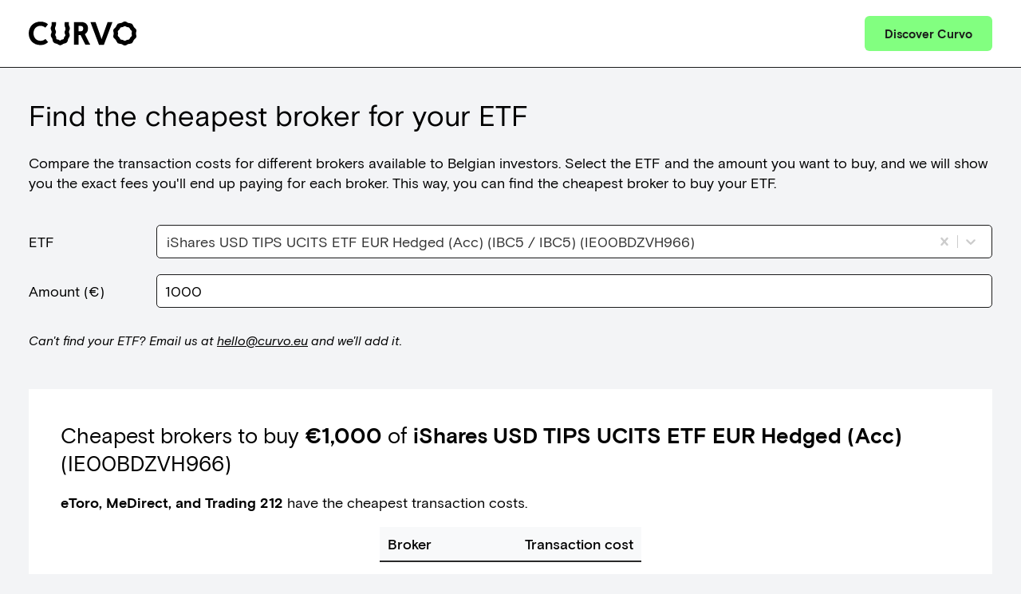

--- FILE ---
content_type: application/javascript
request_url: https://curvo.eu/goedkoopste-broker-etf-belgie/_next/static/chunks/app/%5Blocale%5D/layout-854f151a814ef181.js
body_size: 9667
content:
(self.webpackChunk_N_E=self.webpackChunk_N_E||[]).push([[203],{3774:function(e,t,r){"use strict";r.r(t);var n,a=r(4410);function l(){return(l=Object.assign?Object.assign.bind():function(e){for(var t=1;t<arguments.length;t++){var r=arguments[t];for(var n in r)({}).hasOwnProperty.call(r,n)&&(e[n]=r[n])}return e}).apply(null,arguments)}t.default=function(e){return a.createElement("svg",l({xmlns:"http://www.w3.org/2000/svg",viewBox:"0 0 1102.897 245.485"},e),n||(n=a.createElement("path",{fill:"currentColor",d:"m996.008 51.687.064.045a36.83 36.83 0 0 0 20.948 6.805h.068a19.74 19.74 0 0 1 18.503 13.452l.012.035a36.83 36.83 0 0 0 12.989 17.868l.01.007a19.74 19.74 0 0 1 7.075 21.784 36.8 36.8 0 0 0 0 22.121 19.74 19.74 0 0 1-7.076 21.784l-.009.005a36.84 36.84 0 0 0-12.99 17.87l-.011.034a19.73 19.73 0 0 1-18.502 13.451l-.069.001a36.82 36.82 0 0 0-20.947 6.806l-.065.045a19.74 19.74 0 0 1-22.861 0l-.064-.045a36.83 36.83 0 0 0-20.95-6.806l-.066-.001a19.73 19.73 0 0 1-18.503-13.45l-.012-.035a36.84 36.84 0 0 0-12.99-17.87l-.009-.005a19.74 19.74 0 0 1-7.076-21.784 36.85 36.85 0 0 0 0-22.121 19.74 19.74 0 0 1 7.076-21.784l.01-.007a36.83 36.83 0 0 0 12.989-17.868l.012-.035a19.735 19.735 0 0 1 18.501-13.452h.068a36.83 36.83 0 0 0 20.948-6.805l.066-.045a19.74 19.74 0 0 1 22.861 0M965.795 5.992l-.104.075a60.54 60.54 0 0 1-34.419 11.182h-.113a32.43 32.43 0 0 0-30.402 22.102l-.018.057a60.53 60.53 0 0 1-21.343 29.36l-.015.01a32.43 32.43 0 0 0-11.626 35.793 60.53 60.53 0 0 1 .001 36.345l-.001.001a32.43 32.43 0 0 0 11.626 35.791l.016.01a60.54 60.54 0 0 1 21.343 29.36l.019.058a32.43 32.43 0 0 0 30.4 22.101l.113.002a60.5 60.5 0 0 1 34.419 11.182l.104.072a32.43 32.43 0 0 0 37.562 0l.106-.073a60.54 60.54 0 0 1 34.42-11.183h.113a32.43 32.43 0 0 0 30.4-22.101l.02-.057a60.5 60.5 0 0 1 21.343-29.362l.013-.01a32.43 32.43 0 0 0 11.628-35.791 60.53 60.53 0 0 1-.001-36.345l.001-.002a32.43 32.43 0 0 0-11.628-35.792l-.015-.01a60.53 60.53 0 0 1-21.342-29.359l-.019-.057a32.43 32.43 0 0 0-30.4-22.102l-.113-.001a60.53 60.53 0 0 1-34.42-11.183l-.106-.073a32.43 32.43 0 0 0-37.562 0M198.45 211.263c-17.766 17.432-43.243 30.505-76.764 30.505C46.931 241.768 0 190.141 0 121.76 0 53.71 48.272 1.079 120.681 1.079c33.184 0 58.662 10.729 77.096 27.154l-27.486 34.862c-10.724-9.384-27.823-18.772-49.277-18.772-44.918 0-72.073 33.52-72.073 77.101 0 43.912 29.164 76.764 72.745 76.764 23.465 0 39.89-11.061 49.61-19.444l27.155 32.519M510.477 45.664v54.305h21.791c17.093 0 26.481-11.061 26.481-27.486s-9.388-26.819-26.481-26.819zm64.363 83.807 54.977 107.938h-49.949l-49.277-99.222h-20.114v99.222H464.22V5.44h71.736c46.258 0 71.068 23.8 71.068 66.708 0 26.818-12.07 46.594-32.183 57.324M632.532 6.716h52.296l61.344 173.305L807.851 6.716h49.613l-87.493 231.97h-50.282L632.532 6.717M415.663 91.252l1.424-2.775v-.002c5.957-11.62 5.957-25.495-.002-37.114l-1.832-3.572c-8.68-16.334-2.882-40.773-2.824-41.018l.395-1.624h-42.156l-.304.888c-.412 1.202-9.944 29.712 2.359 51.969 5.684 10.284 5.677 23.573-.018 34.683l-1.329 2.59-.095.184c-3.152 6.146-4.453 13.331-3.665 20.232.524 4.592 2.273 8.399 3.968 12.079 1.084 2.359 2.205 4.796 2.985 7.415 1.179 3.96 1.136 7.801-.121 10.814-1.233 2.955-3.26 4.914-5.404 6.986-2.301 2.224-4.679 4.524-6.079 8.117-.981 2.52-1.364 5.199-1.733 7.788-.528 3.693-1.025 7.184-3.172 9.843-2.523 3.128-7.041 5.473-10.743 5.577-4.437.124-7.141.799-11.569 2.883-1.63.766-3.132 1.946-4.721 3.196-4.512 3.538-9.182 7.208-17.534 1.698-.738-.485-1.536-1.112-2.38-1.774-2.341-1.838-5.257-4.124-8.894-4.886-2.222-.465-4.238-.608-6.018-.732-3.713-.262-6.645-.466-9.802-3.396-1.746-1.62-3.248-4.024-4.019-6.434-.825-2.58-.803-4.855-.777-7.487.03-3.112.065-6.64-1.418-11.215-1.208-3.733-3.26-6.798-5.069-9.502-2.11-3.152-3.932-5.875-4.11-8.928-.295-5.171 2.43-11.355 4.08-14.583l.254-.495c5.175-10.114 5.176-22.194.001-32.31l-1.493-2.918c-5.63-11.001-5.62-22.354.024-34.704 8.948-19.576 5.059-45.378 4.89-46.468l-.174-1.11h-44.692l.223 1.505c.04.273 3.96 27.361-2.762 41.223l-1.894 3.706c-5.932 11.598-5.932 25.447 0 37.046l1.494 2.916c4.792 9.366 4.791 20.552-.001 29.921l-.253.493c-6.635 12.968-5.814 28.575 2.141 40.735l5.863 8.96c3.088 4.716 4.904 10.212 5.254 15.89l.094 1.48c1.2 19.391 15.708 34.963 34.494 37.031l1.871.206a30.7 30.7 0 0 1 14.348 5.476l5.892 4.182a37.9 37.9 0 0 0 21.973 7.014 37.94 37.94 0 0 0 22.43-7.342l5.738-4.197c4.234-3.093 9.191-5.063 14.338-5.693l2.654-.326c18.214-2.233 32.506-17.501 33.984-36.301l.184-2.333a32.7 32.7 0 0 1 5.502-15.774l5.721-8.444c8.305-12.258 9.256-28.084 2.479-41.301a32.92 32.92 0 0 1 0-29.968"})))}},6082:function(e,t,r){Promise.resolve().then(r.bind(r,11)),Promise.resolve().then(r.t.bind(r,4080,23)),Promise.resolve().then(r.t.bind(r,1233,23)),Promise.resolve().then(r.bind(r,3774)),Promise.resolve().then(r.t.bind(r,3054,23)),Promise.resolve().then(r.bind(r,7968)),Promise.resolve().then(r.t.bind(r,1111,23))},5758:function(e,t,r){"use strict";var n=r(5332),a=r(6693),l=r(8846);t.iV=n.default,a.default,l.default},8379:function(e,t,r){"use strict";Object.defineProperty(t,"__esModule",{value:!0});var n=r(925),a=r(2265),l=r(294),o=r(8830),i=r(3574),u=a&&a.__esModule?a:{default:a};let c=a.forwardRef(function(e,t){let{locale:r,localePrefix:a,...c}=e,f=l.default(),s=r||f,d=o.getLocalePrefix(s,a);return u.default.createElement(i.default,n.extends({ref:t,locale:s,localePrefixMode:a.mode,prefix:d},c))});c.displayName="ClientLink",t.default=c},6693:function(e,t,r){"use strict";Object.defineProperty(t,"__esModule",{value:!0});var n=r(925),a=r(2265),l=r(294),o=r(5421),i=r(6569),u=r(8379),c=r(4525),f=r(6148),s=r(1337),d=a&&a.__esModule?a:{default:a};t.default=function(e){let t=o.receiveRoutingConfig(e),r=o.receiveLocaleCookie(e.localeCookie);function p(){let e=l.default();if(!t.locales.includes(e))throw Error(void 0);return e}let h=a.forwardRef(function(e,a){let{href:l,locale:o,...c}=e,f=p(),s=o||f;return d.default.createElement(u.default,n.extends({ref:a,href:i.compileLocalizedPathname({locale:s,pathname:l,params:"object"==typeof l?l.params:void 0,pathnames:t.pathnames}),locale:o,localeCookie:r,localePrefix:t.localePrefix},c))});function m(e){let{href:r,locale:n}=e;return i.compileLocalizedPathname({...i.normalizeNameOrNameWithParams(r),locale:n,pathnames:t.pathnames})}return h.displayName="Link",{Link:h,redirect:function(e){let r=m({href:e,locale:p()});for(var n=arguments.length,a=Array(n>1?n-1:0),l=1;l<n;l++)a[l-1]=arguments[l];return c.clientRedirect({pathname:r,localePrefix:t.localePrefix},...a)},permanentRedirect:function(e){let r=m({href:e,locale:p()});for(var n=arguments.length,a=Array(n>1?n-1:0),l=1;l<n;l++)a[l-1]=arguments[l];return c.clientPermanentRedirect({pathname:r,localePrefix:t.localePrefix},...a)},usePathname:function(){let e=f.default(t.localePrefix),r=p();return a.useMemo(()=>e?i.getRoute(r,e,t.pathnames):e,[r,e])},useRouter:function(){let e=s.default(t.localePrefix,r),n=p();return a.useMemo(()=>({...e,push(t){for(var r,a=arguments.length,l=Array(a>1?a-1:0),o=1;o<a;o++)l[o-1]=arguments[o];let i=m({href:t,locale:(null===(r=l[0])||void 0===r?void 0:r.locale)||n});return e.push(i,...l)},replace(t){for(var r,a=arguments.length,l=Array(a>1?a-1:0),o=1;o<a;o++)l[o-1]=arguments[o];let i=m({href:t,locale:(null===(r=l[0])||void 0===r?void 0:r.locale)||n});return e.replace(i,...l)},prefetch(t){for(var r,a=arguments.length,l=Array(a>1?a-1:0),o=1;o<a;o++)l[o-1]=arguments[o];let i=m({href:t,locale:(null===(r=l[0])||void 0===r?void 0:r.locale)||n});return e.prefetch(i,...l)}}),[e,n])},getPathname:m}}},8846:function(e,t,r){"use strict";Object.defineProperty(t,"__esModule",{value:!0});var n=r(6463),a=r(2265),l=r(294),o=r(3881),i=r(9233),u=r(6569),c=r(6148);t.default=function(e){function t(){return l.default()}let{Link:r,config:f,getPathname:s,...d}=o.default(t,e);return{...d,Link:r,usePathname:function(){let e=c.default(f.localePrefix),r=t();return a.useMemo(()=>e&&f.pathnames?u.getRoute(r,e,f.pathnames):e,[r,e])},useRouter:function(){let e=n.useRouter(),r=t(),l=n.usePathname();return a.useMemo(()=>{function t(e){return function(t,n){let{locale:a,...o}=n||{},u=[s({href:t,locale:a||r,domain:window.location.host})];Object.keys(o).length>0&&u.push(o),e(...u),i.default(f.localeCookie,l,r,a)}}return{...e,push:t(e.push),replace:t(e.replace),prefetch:t(e.prefetch)}},[r,l,e])},getPathname:s}}},5332:function(e,t,r){"use strict";Object.defineProperty(t,"__esModule",{value:!0});var n=r(925),a=r(2265),l=r(5421),o=r(8379),i=r(4525),u=r(6148),c=r(1337),f=a&&a.__esModule?a:{default:a};t.default=function(e){let t=l.receiveLocalePrefixConfig(null==e?void 0:e.localePrefix),r=l.receiveLocaleCookie(null==e?void 0:e.localeCookie),s=a.forwardRef(function(e,a){return f.default.createElement(o.default,n.extends({ref:a,localeCookie:r,localePrefix:t},e))});return s.displayName="Link",{Link:s,redirect:function(e){for(var r=arguments.length,n=Array(r>1?r-1:0),a=1;a<r;a++)n[a-1]=arguments[a];return i.clientRedirect({pathname:e,localePrefix:t},...n)},permanentRedirect:function(e){for(var r=arguments.length,n=Array(r>1?r-1:0),a=1;a<r;a++)n[a-1]=arguments[a];return i.clientPermanentRedirect({pathname:e,localePrefix:t},...n)},usePathname:function(){return u.default(t)},useRouter:function(){return c.default(t,r)}}}},4525:function(e,t,r){"use strict";Object.defineProperty(t,"__esModule",{value:!0});var n=r(294),a=r(5016);function l(e){return function(t){let r;try{r=n.default()}catch(e){throw e}for(var a=arguments.length,l=Array(a>1?a-1:0),o=1;o<a;o++)l[o-1]=arguments[o];return e({...t,locale:r},...l)}}let o=l(a.baseRedirect),i=l(a.basePermanentRedirect);t.clientPermanentRedirect=i,t.clientRedirect=o},6148:function(e,t,r){"use strict";Object.defineProperty(t,"__esModule",{value:!0});var n=r(6463),a=r(2265),l=r(294),o=r(8830);t.default=function(e){let t=n.usePathname(),r=l.default();return a.useMemo(()=>{if(!t)return t;let n=o.getLocalePrefix(r,e);return o.hasPathnamePrefixed(n,t)?o.unprefixPathname(t,n):t},[r,e,t])}},1337:function(e,t,r){"use strict";Object.defineProperty(t,"__esModule",{value:!0});var n=r(6463),a=r(2265),l=r(294),o=r(8830),i=r(9233),u=r(6569);t.default=function(e,t){let r=n.useRouter(),c=l.default(),f=n.usePathname();return a.useMemo(()=>{function n(r){return function(n,a){let{locale:l,...s}=a||{};i.default(t,f,c,l);let d=[function(t,r){let n=window.location.pathname,a=u.getBasePath(f);a&&(n=n.replace(a,""));let l=r||c,i=o.getLocalePrefix(l,e);return o.localizeHref(t,l,c,n,i)}(n,l)];return Object.keys(s).length>0&&d.push(s),r(...d)}}return{...r,push:n(r.push),replace:n(r.replace),prefetch:n(r.prefetch)}},[c,t,e,f,r])}},1165:function(e,t,r){"use strict";Object.defineProperty(t,"__esModule",{value:!0});var n=r(925),a=r(7138),l=r(6463),o=r(2265),i=r(294),u=r(9233);function c(e){return e&&e.__esModule?e:{default:e}}var f=c(a),s=c(o),d=o.forwardRef(function(e,t){let{defaultLocale:r,href:a,locale:c,localeCookie:d,onClick:p,prefetch:h,unprefixed:m,...y}=e,_=i.default(),v=null!=c&&c!==_,g=c||_,P=function(){let[e,t]=o.useState();return o.useEffect(()=>{t(window.location.host)},[]),e}(),b=P&&m&&(m.domains[P]===g||!Object.keys(m.domains).includes(P)&&_===r&&!c)?m.pathname:a,x=l.usePathname();return v&&(h=!1),s.default.createElement(f.default,n.extends({ref:t,href:b,hrefLang:v?c:void 0,onClick:function(e){u.default(d,x,_,c),p&&p(e)},prefetch:h},y))});t.default=d},3574:function(e,t,r){"use strict";Object.defineProperty(t,"__esModule",{value:!0});var n=r(925),a=r(6463),l=r(2265),o=r(294),i=r(8830),u=r(1165),c=l&&l.__esModule?l:{default:l};let f=l.forwardRef(function(e,t){let{href:r,locale:f,localeCookie:s,localePrefixMode:d,prefix:p,...h}=e,m=a.usePathname(),y=o.default(),_=f!==y,[v,g]=l.useState(()=>i.isLocalizableHref(r)&&("never"!==d||_)?i.prefixHref(r,p):r);return l.useEffect(()=>{m&&g(i.localizeHref(r,f,y,m,p))},[y,r,f,m,p]),c.default.createElement(u.default,n.extends({ref:t,href:v,locale:f,localeCookie:s},h))});f.displayName="ClientLink",t.default=f},3881:function(e,t,r){"use strict";Object.defineProperty(t,"__esModule",{value:!0});var n=r(925),a=r(6463),l=r(2265),o=r(5421),i=r(8830),u=r(1165),c=r(6569),f=l&&l.__esModule?l:{default:l};t.default=function(e,t){let r=o.receiveRoutingConfig(t||{}),s=r.pathnames,d="as-needed"===r.localePrefix.mode&&r.domains||void 0,p=l.forwardRef(function(t,a){let o,c,{href:p,locale:m,...y}=t;"object"==typeof p?(o=p.pathname,c=p.params):o=p;let _=i.isLocalizableHref(p),v=e(),g=v instanceof Promise?l.use(v):v,P=_?h({locale:m||g,href:null==s?o:{pathname:o,params:c}},null!=m||d||void 0):o;return f.default.createElement(u.default,n.extends({ref:a,defaultLocale:r.defaultLocale,href:"object"==typeof p?{...p,pathname:P}:P,locale:m,localeCookie:r.localeCookie,unprefixed:d&&_?{domains:r.domains.reduce((e,t)=>(e[t.domain]=t.defaultLocale,e),{}),pathname:h({locale:g,href:null==s?o:{pathname:o,params:c}},!1)}:void 0},y))});function h(e,t){let n;let{href:a,locale:l}=e;return null==s?"object"==typeof a?(n=a.pathname,a.query&&(n+=c.serializeSearchParams(a.query))):n=a:n=c.compileLocalizedPathname({locale:l,...c.normalizeNameOrNameWithParams(a),pathnames:r.pathnames}),c.applyPathnamePrefix(n,l,r,e.domain,t)}function m(e){return function(t){for(var r=arguments.length,n=Array(r>1?r-1:0),a=1;a<r;a++)n[a-1]=arguments[a];return e(h(t,t.domain?void 0:d),...n)}}return{config:r,Link:p,redirect:m(a.redirect),permanentRedirect:m(a.permanentRedirect),getPathname:h}}},5016:function(e,t,r){"use strict";Object.defineProperty(t,"__esModule",{value:!0});var n=r(6463),a=r(8830);function l(e){return function(t){let r=a.getLocalePrefix(t.locale,t.localePrefix),n="never"!==t.localePrefix.mode&&a.isLocalizableHref(t.pathname)?a.prefixPathname(r,t.pathname):t.pathname;for(var l=arguments.length,o=Array(l>1?l-1:0),i=1;i<l;i++)o[i-1]=arguments[i];return e(n,...o)}}let o=l(n.redirect),i=l(n.permanentRedirect);t.basePermanentRedirect=i,t.baseRedirect=o},9233:function(e,t,r){"use strict";Object.defineProperty(t,"__esModule",{value:!0});var n=r(6569);t.default=function(e,t,r,a){if(!e||!(a!==r&&null!=a)||!t)return;let l=n.getBasePath(t),{name:o,...i}=e;i.path||(i.path=""!==l?l:"/");let u="".concat(o,"=").concat(a,";");for(let[e,t]of Object.entries(i))u+="".concat("maxAge"===e?"max-age":e),"boolean"!=typeof t&&(u+="="+t),u+=";";document.cookie=u}},6569:function(e,t,r){"use strict";Object.defineProperty(t,"__esModule",{value:!0});var n=r(8830);function a(e){let t=new URLSearchParams;for(let[r,n]of Object.entries(e))Array.isArray(n)?n.forEach(e=>{t.append(r,String(e))}):t.set(r,String(n));return"?"+t.toString()}t.applyPathnamePrefix=function(e,t,r,a,l){let o;let{mode:i}=r.localePrefix;if(void 0!==l)o=l;else if(n.isLocalizableHref(e)){if("always"===i)o=!0;else if("as-needed"===i){let e=r.defaultLocale;if(r.domains){let t=r.domains.find(e=>e.domain===a);t&&(e=t.defaultLocale)}o=e!==t}}return o?n.prefixPathname(n.getLocalePrefix(t,r.localePrefix),e):e},t.compileLocalizedPathname=function(e){let{pathname:t,locale:r,params:l,pathnames:o,query:i}=e;function u(e){let t=o[e];return t||(t=e),t}function c(e){let t="string"==typeof e?e:e[r];return l&&Object.entries(l).forEach(e=>{let r,n,[a,l]=e;Array.isArray(l)?(r="(\\[)?\\[...".concat(a,"\\](\\])?"),n=l.map(e=>String(e)).join("/")):(r="\\[".concat(a,"\\]"),n=String(l)),t=t.replace(RegExp(r,"g"),n)}),t=t.replace(/\[\[\.\.\..+\]\]/g,""),t=n.normalizeTrailingSlash(t),i&&(t+=a(i)),t}if("string"==typeof t)return c(u(t));{let{pathname:e,...r}=t;return{...r,pathname:c(u(e))}}},t.getBasePath=function(e){let t=arguments.length>1&&void 0!==arguments[1]?arguments[1]:window.location.pathname;return"/"===e?t:t.replace(e,"")},t.getRoute=function(e,t,r){let a=n.getSortedPathnames(Object.keys(r)),l=decodeURI(t);for(let t of a){let a=r[t];if("string"==typeof a){if(n.matchesPathname(a,l))return t}else if(n.matchesPathname(a[e],l))return t}return t},t.normalizeNameOrNameWithParams=function(e){return"string"==typeof e?{pathname:e}:e},t.serializeSearchParams=a},5421:function(e,t){"use strict";function r(e){return!(null!=e&&!e)&&{name:"NEXT_LOCALE",maxAge:31536e3,sameSite:"lax",..."object"==typeof e&&e}}function n(e){return"object"==typeof e?e:{mode:e||"always"}}Object.defineProperty(t,"__esModule",{value:!0}),t.receiveLocaleCookie=r,t.receiveLocalePrefixConfig=n,t.receiveRoutingConfig=function(e){var t,a;return{...e,localePrefix:n(e.localePrefix),localeCookie:r(e.localeCookie),localeDetection:null===(t=e.localeDetection)||void 0===t||t,alternateLinks:null===(a=e.alternateLinks)||void 0===a||a}}},8830:function(e,t,r){"use strict";var n=r(357);function a(e){return("object"==typeof e?null==e.host&&null==e.hostname:!/^[a-z]+:/i.test(e))&&!function(e){let t="object"==typeof e?e.pathname:e;return null!=t&&!t.startsWith("/")}(e)}function l(e,t){let r;return"string"==typeof e?r=o(t,e):(r={...e},e.pathname&&(r.pathname=o(t,e.pathname))),r}function o(e,t){let r=e;return/^\/(\?.*)?$/.test(t)&&(t=t.slice(1)),r+=t}function i(e,t){return t===e||t.startsWith("".concat(e,"/"))}function u(e){let t=function(){try{return"true"===n.env._next_intl_trailing_slash}catch(e){return!1}}();if("/"!==e){let r=e.endsWith("/");t&&!r?e+="/":!t&&r&&(e=e.slice(0,-1))}return e}function c(e){let t=e.replace(/\[\[(\.\.\.[^\]]+)\]\]/g,"?(.*)").replace(/\[(\.\.\.[^\]]+)\]/g,"(.+)").replace(/\[([^\]]+)\]/g,"([^/]+)");return new RegExp("^".concat(t,"$"))}function f(e){return e.includes("[[...")}function s(e){return e.includes("[...")}function d(e){return e.includes("[")}function p(e,t){let r=e.split("/"),n=t.split("/"),a=Math.max(r.length,n.length);for(let e=0;e<a;e++){let t=r[e],a=n[e];if(!t&&a)return -1;if(t&&!a)return 1;if(t||a){if(!d(t)&&d(a))return -1;if(d(t)&&!d(a))return 1;if(!s(t)&&s(a))return -1;if(s(t)&&!s(a))return 1;if(!f(t)&&f(a))return -1;if(f(t)&&!f(a))return 1}}return 0}Object.defineProperty(t,"__esModule",{value:!0}),t.getLocalePrefix=function(e,t){var r;return"never"!==t.mode&&(null===(r=t.prefixes)||void 0===r?void 0:r[e])||"/"+e},t.getSortedPathnames=function(e){return e.sort(p)},t.hasPathnamePrefixed=i,t.isLocalizableHref=a,t.localizeHref=function(e,t){let r=arguments.length>2&&void 0!==arguments[2]?arguments[2]:t,n=arguments.length>3?arguments[3]:void 0,o=arguments.length>4?arguments[4]:void 0;if(!a(e))return e;let u=i(o,n);return(t!==r||u)&&null!=o?l(e,o):e},t.matchesPathname=function(e,t){let r=u(e),n=u(t);return c(r).test(n)},t.normalizeTrailingSlash=u,t.prefixHref=l,t.prefixPathname=o,t.templateToRegex=c,t.unprefixPathname=function(e,t){return e.replace(new RegExp("^".concat(t)),"")||"/"}},905:function(e,t){"use strict";let r;Object.defineProperty(t,"__esModule",{value:!0}),function(e,t){for(var r in t)Object.defineProperty(e,r,{enumerable:!0,get:t[r]})}(t,{DOMAttributeNames:function(){return n},default:function(){return o},isEqualNode:function(){return l}});let n={acceptCharset:"accept-charset",className:"class",htmlFor:"for",httpEquiv:"http-equiv",noModule:"noModule"};function a(e){let{type:t,props:r}=e,a=document.createElement(t);for(let e in r){if(!r.hasOwnProperty(e)||"children"===e||"dangerouslySetInnerHTML"===e||void 0===r[e])continue;let l=n[e]||e.toLowerCase();"script"===t&&("async"===l||"defer"===l||"noModule"===l)?a[l]=!!r[e]:a.setAttribute(l,r[e])}let{children:l,dangerouslySetInnerHTML:o}=r;return o?a.innerHTML=o.__html||"":l&&(a.textContent="string"==typeof l?l:Array.isArray(l)?l.join(""):""),a}function l(e,t){if(e instanceof HTMLElement&&t instanceof HTMLElement){let r=t.getAttribute("nonce");if(r&&!e.getAttribute("nonce")){let n=t.cloneNode(!0);return n.setAttribute("nonce",""),n.nonce=r,r===e.nonce&&e.isEqualNode(n)}}return e.isEqualNode(t)}function o(){return{mountedInstances:new Set,updateHead:e=>{let t={};e.forEach(e=>{if("link"===e.type&&e.props["data-optimized-fonts"]){if(document.querySelector('style[data-href="'+e.props["data-href"]+'"]'))return;e.props.href=e.props["data-href"],e.props["data-href"]=void 0}let r=t[e.type]||[];r.push(e),t[e.type]=r});let n=t.title?t.title[0]:null,a="";if(n){let{children:e}=n.props;a="string"==typeof e?e:Array.isArray(e)?e.join(""):""}a!==document.title&&(document.title=a),["meta","base","link","style","script"].forEach(e=>{r(e,t[e]||[])})}}}r=(e,t)=>{let r=document.getElementsByTagName("head")[0],n=r.querySelector("meta[name=next-head-count]"),o=Number(n.content),i=[];for(let t=0,r=n.previousElementSibling;t<o;t++,r=(null==r?void 0:r.previousElementSibling)||null){var u;(null==r?void 0:null==(u=r.tagName)?void 0:u.toLowerCase())===e&&i.push(r)}let c=t.map(a).filter(e=>{for(let t=0,r=i.length;t<r;t++)if(l(i[t],e))return i.splice(t,1),!1;return!0});i.forEach(e=>{var t;return null==(t=e.parentNode)?void 0:t.removeChild(e)}),c.forEach(e=>r.insertBefore(e,n)),n.content=(o-i.length+c.length).toString()},("function"==typeof t.default||"object"==typeof t.default&&null!==t.default)&&void 0===t.default.__esModule&&(Object.defineProperty(t.default,"__esModule",{value:!0}),Object.assign(t.default,t),e.exports=t.default)},4080:function(e,t,r){"use strict";Object.defineProperty(t,"__esModule",{value:!0}),function(e,t){for(var r in t)Object.defineProperty(e,r,{enumerable:!0,get:t[r]})}(t,{default:function(){return g},handleClientScriptLoad:function(){return y},initScriptLoader:function(){return _}});let n=r(9920),a=r(1452),l=r(7437),o=n._(r(4887)),i=a._(r(2265)),u=r(6590),c=r(905),f=r(9189),s=new Map,d=new Set,p=["onLoad","onReady","dangerouslySetInnerHTML","children","onError","strategy","stylesheets"],h=e=>{if(o.default.preinit){e.forEach(e=>{o.default.preinit(e,{as:"style"})});return}if("undefined"!=typeof window){let t=document.head;e.forEach(e=>{let r=document.createElement("link");r.type="text/css",r.rel="stylesheet",r.href=e,t.appendChild(r)})}},m=e=>{let{src:t,id:r,onLoad:n=()=>{},onReady:a=null,dangerouslySetInnerHTML:l,children:o="",strategy:i="afterInteractive",onError:u,stylesheets:f}=e,m=r||t;if(m&&d.has(m))return;if(s.has(t)){d.add(m),s.get(t).then(n,u);return}let y=()=>{a&&a(),d.add(m)},_=document.createElement("script"),v=new Promise((e,t)=>{_.addEventListener("load",function(t){e(),n&&n.call(this,t),y()}),_.addEventListener("error",function(e){t(e)})}).catch(function(e){u&&u(e)});for(let[r,n]of(l?(_.innerHTML=l.__html||"",y()):o?(_.textContent="string"==typeof o?o:Array.isArray(o)?o.join(""):"",y()):t&&(_.src=t,s.set(t,v)),Object.entries(e))){if(void 0===n||p.includes(r))continue;let e=c.DOMAttributeNames[r]||r.toLowerCase();_.setAttribute(e,n)}"worker"===i&&_.setAttribute("type","text/partytown"),_.setAttribute("data-nscript",i),f&&h(f),document.body.appendChild(_)};function y(e){let{strategy:t="afterInteractive"}=e;"lazyOnload"===t?window.addEventListener("load",()=>{(0,f.requestIdleCallback)(()=>m(e))}):m(e)}function _(e){e.forEach(y),[...document.querySelectorAll('[data-nscript="beforeInteractive"]'),...document.querySelectorAll('[data-nscript="beforePageRender"]')].forEach(e=>{let t=e.id||e.getAttribute("src");d.add(t)})}function v(e){let{id:t,src:r="",onLoad:n=()=>{},onReady:a=null,strategy:c="afterInteractive",onError:s,stylesheets:p,...h}=e,{updateScripts:y,scripts:_,getIsSsr:v,appDir:g,nonce:P}=(0,i.useContext)(u.HeadManagerContext),b=(0,i.useRef)(!1);(0,i.useEffect)(()=>{let e=t||r;b.current||(a&&e&&d.has(e)&&a(),b.current=!0)},[a,t,r]);let x=(0,i.useRef)(!1);if((0,i.useEffect)(()=>{!x.current&&("afterInteractive"===c?m(e):"lazyOnload"===c&&("complete"===document.readyState?(0,f.requestIdleCallback)(()=>m(e)):window.addEventListener("load",()=>{(0,f.requestIdleCallback)(()=>m(e))})),x.current=!0)},[e,c]),("beforeInteractive"===c||"worker"===c)&&(y?(_[c]=(_[c]||[]).concat([{id:t,src:r,onLoad:n,onReady:a,onError:s,...h}]),y(_)):v&&v()?d.add(t||r):v&&!v()&&m(e)),g){if(p&&p.forEach(e=>{o.default.preinit(e,{as:"style"})}),"beforeInteractive"===c)return r?(o.default.preload(r,h.integrity?{as:"script",integrity:h.integrity,nonce:P}:{as:"script",nonce:P}),(0,l.jsx)("script",{nonce:P,dangerouslySetInnerHTML:{__html:"(self.__next_s=self.__next_s||[]).push("+JSON.stringify([r,{...h,id:t}])+")"}})):(h.dangerouslySetInnerHTML&&(h.children=h.dangerouslySetInnerHTML.__html,delete h.dangerouslySetInnerHTML),(0,l.jsx)("script",{nonce:P,dangerouslySetInnerHTML:{__html:"(self.__next_s=self.__next_s||[]).push("+JSON.stringify([0,{...h,id:t}])+")"}}));"afterInteractive"===c&&r&&o.default.preload(r,h.integrity?{as:"script",integrity:h.integrity,nonce:P}:{as:"script",nonce:P})}return null}Object.defineProperty(v,"__nextScript",{value:!0});let g=v;("function"==typeof t.default||"object"==typeof t.default&&null!==t.default)&&void 0===t.default.__esModule&&(Object.defineProperty(t.default,"__esModule",{value:!0}),Object.assign(t.default,t),e.exports=t.default)},7830:function(e,t){"use strict";/**
 * @license React
 * react.production.min.js
 *
 * Copyright (c) Facebook, Inc. and its affiliates.
 *
 * This source code is licensed under the MIT license found in the
 * LICENSE file in the root directory of this source tree.
 */var r=Symbol.for("react.element"),n=(Symbol.for("react.portal"),Symbol.for("react.fragment"),Symbol.for("react.strict_mode"),Symbol.for("react.profiler"),Symbol.for("react.provider"),Symbol.for("react.context"),Symbol.for("react.forward_ref"),Symbol.for("react.suspense"),Symbol.for("react.memo"),Symbol.for("react.lazy"),{isMounted:function(){return!1},enqueueForceUpdate:function(){},enqueueReplaceState:function(){},enqueueSetState:function(){}}),a=Object.assign,l={};function o(e,t,r){this.props=e,this.context=t,this.refs=l,this.updater=r||n}function i(){}function u(e,t,r){this.props=e,this.context=t,this.refs=l,this.updater=r||n}o.prototype.isReactComponent={},o.prototype.setState=function(e,t){if("object"!=typeof e&&"function"!=typeof e&&null!=e)throw Error("setState(...): takes an object of state variables to update or a function which returns an object of state variables.");this.updater.enqueueSetState(this,e,t,"setState")},o.prototype.forceUpdate=function(e){this.updater.enqueueForceUpdate(this,e,"forceUpdate")},i.prototype=o.prototype;var c=u.prototype=new i;c.constructor=u,a(c,o.prototype),c.isPureReactComponent=!0;var f=Object.prototype.hasOwnProperty,s={key:!0,ref:!0,__self:!0,__source:!0};t.createElement=function(e,t,n){var a,l={},o=null,i=null;if(null!=t)for(a in void 0!==t.ref&&(i=t.ref),void 0!==t.key&&(o=""+t.key),t)f.call(t,a)&&!s.hasOwnProperty(a)&&(l[a]=t[a]);var u=arguments.length-2;if(1===u)l.children=n;else if(1<u){for(var c=Array(u),d=0;d<u;d++)c[d]=arguments[d+2];l.children=c}if(e&&e.defaultProps)for(a in u=e.defaultProps)void 0===l[a]&&(l[a]=u[a]);return{$$typeof:r,type:e,key:o,ref:i,props:l,_owner:null}}},4410:function(e,t,r){"use strict";e.exports=r(7830)},7968:function(e,t,r){"use strict";r.d(t,{default:function(){return h}});var n=r(7437),a=r(5758);let l=["en","nl","fr"],{Link:o,redirect:i,usePathname:u,useRouter:c}=(0,a.iV)({locales:l,localePrefix:"always"});var f=r(8087),s=r(2265),d=r(1111),p=r.n(d);function h(){let[e,t]=(0,s.useState)(!1),r=(0,f.useTranslations)("Footer"),a=(0,f.useLocale)(),i=u();return(0,n.jsxs)("div",{className:p().localePicker,children:[(0,n.jsx)("button",{type:"button",className:p().localePickerButton,onClick:function(){t(!e)},children:r(a)}),e&&(0,n.jsx)("nav",{className:p().localePickerDialog,children:l.filter(e=>a!==e).map(e=>(0,n.jsx)(o,{href:i,locale:e,children:r(e)},e))})]})}},3054:function(){},1111:function(e){e.exports={header:"style_header__7REhN",headerContainer:"style_headerContainer__i5unI",curvoLogo:"style_curvoLogo__y_riL",buttonCta:"style_buttonCta__xtVGm",main:"style_main___l1dv",configurator:"style_configurator__XY2NR",amount:"style_amount__GzHFz",fundSelectorWrapper:"style_fundSelectorWrapper__wXoTB",fundSelector:"style_fundSelector__J_jBv",fundSelectorRequestFund:"style_fundSelectorRequestFund__7CiFI",results:"style_results__IEaGL",resultsTitle:"style_resultsTitle__FPT8d",resultsCheapestBroker:"style_resultsCheapestBroker__Ycy4e",resultsTable:"style_resultsTable__UTiBO",highlight:"style_highlight__96OQd",tob:"style_tob__cvTHw",toolFaq:"style_toolFaq__Zhf91",listOfFunds:"style_listOfFunds__doUto",footer:"style_footer__x5DVe",footerContainer:"style_footerContainer__kouCG",linkToCurvo:"style_linkToCurvo__HCdgr",localePicker:"style_localePicker__Srkok",localePickerButton:"style_localePickerButton__jAY7h",localePickerDialog:"style_localePickerDialog__e2edw"}},1233:function(e){e.exports={style:{fontFamily:"'__basisGrotesque_05c9a3', '__basisGrotesque_Fallback_05c9a3'"},className:"__className_05c9a3"}}},function(e){e.O(0,[631,669,922,971,526,744],function(){return e(e.s=6082)}),_N_E=e.O()}]);